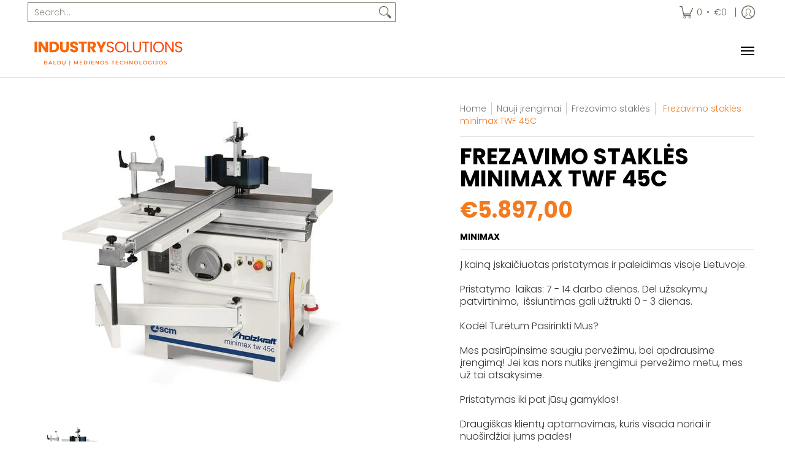

--- FILE ---
content_type: text/javascript; charset=utf-8
request_url: https://call-now-button.herokuapp.com/widget/settings?callback=CallNowButtonJSONPCallback312&shop=pramonessprendimai.myshopify.com&uid=312
body_size: 1111
content:
/**/CallNowButtonJSONPCallback312({"general":{"enabled":true,"tel":"+37067513309","layout":"floating_tel_btn"},"sticky_bar":{"text":"","bg_color":"{\"hue\": 120,\"brightness\": 0.25098039215686274,\"saturation\": 1,\"alpha\": 1}","font_size":14.0,"font_weight":400,"font_color":"{\"hue\": 0,\"brightness\": 1,\"saturation\": 0,\"alpha\": 1}","tel_icon":"standard","tel_icon_width":20.0,"tel_icon_color":"{\"hue\": 0,\"brightness\": 1,\"saturation\": 0,\"alpha\": 1}","display":"all","display_time":"always","timerange":"540,1020","display_limit":"whole","display_areas":"","product_tags":"","breakpoint":576},"floating_btn":{"btn_type":"circle","btn_radius":8.0,"btn_width":50.0,"bg_color":"{\"hue\":29.58139534883721,\"brightness\":0.5784313725490196,\"saturation\":1}","tel_icon":"standard","tel_icon_width":30.0,"tel_icon_color":"{\"hue\":0,\"brightness\":1,\"saturation\":1,\"alpha\":1}","display":"all","position":"left","left":15.0,"bottom":15.0,"right":15.0,"effect":"glowing","display_time":"always","timerange":"540,1080","display_limit":"whole","display_areas":"","product_tags":"","breakpoint":576}})

--- FILE ---
content_type: text/javascript
request_url: https://industrysolutions.lt/cdn/shop/t/6/assets/script.custom.js?v=151573428181018681401759743324
body_size: -799
content:
//# sourceMappingURL=/cdn/shop/t/6/assets/script.custom.js.map?v=151573428181018681401759743324
